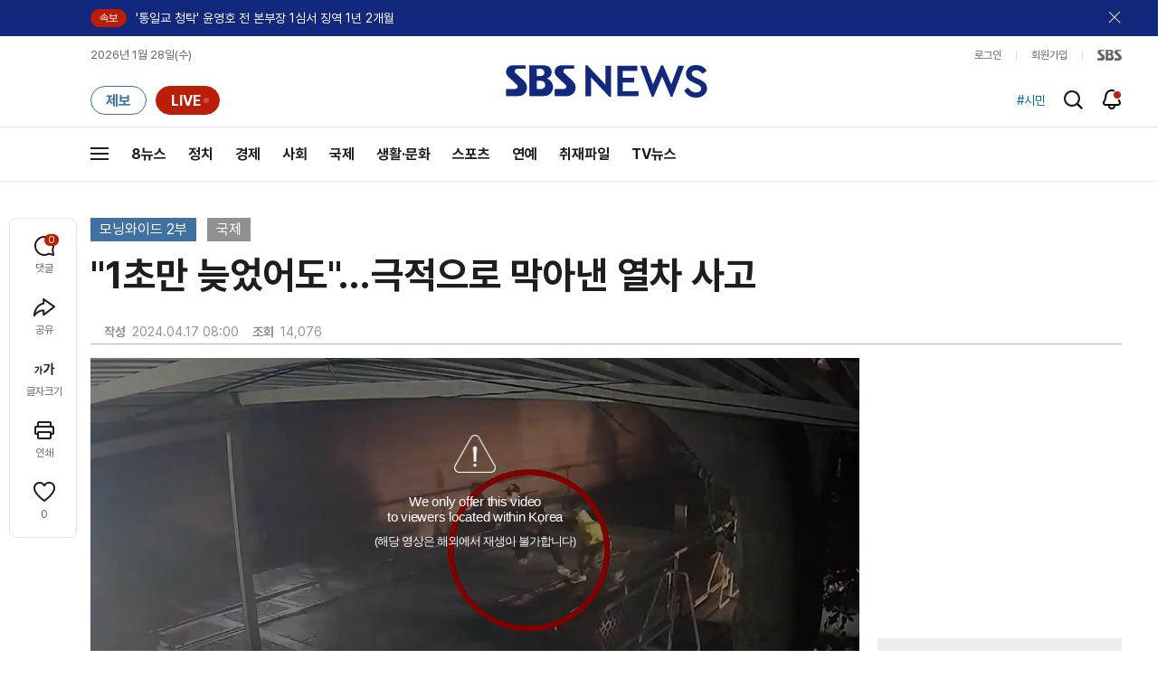

--- FILE ---
content_type: text/html;charset=UTF-8
request_url: https://news.sbs.co.kr/news/newsPlayerIframe.do?news_id=N1007613730&type=NEWS&plink=SBSNEWS&autoplay=Y&playmode=&NoAD=N&vodId=
body_size: 6274
content:
<!DOCTYPE html>
<html lang="ko">
<head>
	<meta charset="utf-8" />
	<meta http-equiv="X-UA-Compatible" content="IE=edge" />
	<title>&#34;1초만 늦었어도&#34;&hellip;극적으로 막아낸 열차 사고 | SBS 뉴스 PLAYER</title>
	<meta name="viewport" content="width=device-width, initial-scale=1.0, maximum-scale=1.0, minimum-scale=1.0, user-scalable=no">
	<link rel="preload" type="text/css" href="/css/news_player.css" as="style" onload="this.onload=null;this.rel='stylesheet'">
	<meta name="keywords" content="SBS 뉴스, SBS, 에스비에스, 동영상, Video, Player">
	<meta name="description" content="우리나라에서도 선로에 무단 진입한 시민이 운행 중인 열차와 충돌해 숨지는 사건이 종종 발생하는데요. 베트남에서는 극적으로 열차 사고를 막아낸 현장이 포착돼 화제를 모으고 있습니다.">
	<meta name="robots" content="noindex,indexifembedded">
	
	<link rel="shortcut icon" href="https://news.sbs.co.kr/favicon.ico" type="image/x-icon">
	<link rel="icon" href="https://news.sbs.co.kr/favicon_32x32.png" sizes="32x32"><link rel="icon" href="https://news.sbs.co.kr/favicon_48x48.png" sizes="48x48"><link rel="icon" href="https://news.sbs.co.kr/favicon_96x96.png" sizes="96x96"><link rel="icon" href="https://news.sbs.co.kr/favicon_144x144.png" sizes="144x144">	

	<link rel="preconnect" href="https://img.sbs.co.kr" crossorigin="anonymous">
	<link rel="preconnect" href="https://static.sbsdlab.co.kr" crossorigin="anonymous">
	<link rel="preconnect" href="https://api-gw.sbsdlab.co.kr" crossorigin="anonymous">


	<link rel="canonical" href="https://news.sbs.co.kr/news/newsPlayerIframe.do?news_id=N1007613730">
	
	<!-- facebook S -->
	<meta property="og:type" content="video">
	<meta property="og:site_name" content="SBS 뉴스">
	<meta property="og:title" content="&#34;1초만 늦었어도&#34;&hellip;극적으로 막아낸 열차 사고">
	<meta property="og:description" content="우리나라에서도 선로에 무단 진입한 시민이 운행 중인 열차와 충돌해 숨지는 사건이 종종 발생하는데요. 베트남에서는 극적으로 열차 사고를 막아낸 현장이 포착돼 화제를 모으고 있습니다.">
	<meta property="og:site" content="https://news.sbs.co.kr/news/endPage.do?news_id=N1007613730">
	<meta property="og:url" content="https://news.sbs.co.kr/news/endPage.do?news_id=N1007613730">
	<meta property="og:image" content="https://img.sbs.co.kr/newimg/news/20240417/201921034_1280.jpg">
	<!-- facebook E -->
	
	<!-- twitter S -->
	<meta name="twitter:site" content="@SBS8NEWS">
	<meta name="twitter:creator" content="@SBS8NEWS">
	<meta name="twitter:url" content="https://news.sbs.co.kr/news/endPage.do?news_id=N1007613730">
	<meta name="twitter:image" content="https://img.sbs.co.kr/newimg/news/20240417/201921034_1280.jpg">
	<meta name="twitter:title" content='&#34;1초만 늦었어도&#34;&hellip;극적으로 막아낸 열차 사고'>
	<meta name="twitter:description" content="우리나라에서도 선로에 무단 진입한 시민이 운행 중인 열차와 충돌해 숨지는 사건이 종종 발생하는데요. 베트남에서는 극적으로 열차 사고를 막아낸 현장이 포착돼 화제를 모으고 있습니다.">
	<!-- twitter E -->
	
	<link rel="preload" as="script" href="https://static.sbsdlab.co.kr/common/util/vue-2.5.13.min.js">
	<link rel="preload" as="script" href="https://static.sbsdlab.co.kr/common/axios/axios.min.js">
	<link rel="preload" as="script" href="/js/news-player/player.polyfill.js">
	<link rel="preload" as="image" href="https://img.sbs.co.kr/newimg/news/20240417/201921034_95.jpg"><link rel="preload" as="image" href="https://img.sbs.co.kr/newimg/news/20240417/201921034_700.jpg">
	
	
	<script type="application/ld+json">
	{
		"@context": "https://schema.org",
		"@type": "VideoObject",
		"@id": "https://news.sbs.co.kr/news/endPage.do?news_id=N1007613730#video",
		"name": "\"1초만 늦었어도\"…극적으로 막아낸 열차 사고",
		"description": "우리나라에서도 선로에 무단 진입한 시민이 운행 중인 열차와 충돌해 숨지는 사건이 종종 발생하는데요. 베트남에서는 극적으로 열차 사고를 막아낸 현장이 포착돼 화제를 모으고 있습니다.",
 		"inLanguage": "ko-KR",
		"contentRating": "전체 이용가",
		"genre": "뉴스",
  		"mainEntityOfPage": {
    		"@id": "https://news.sbs.co.kr/news/endPage.do?news_id=N1007613730"
		},
		"isPartOf": {
    		"@type": "NewsArticle",
    		"@id": "https://news.sbs.co.kr/news/endPage.do?news_id=N1007613730"
		},
      	"potentialAction" : {
     	   "@type": "SeekToAction","target":"https://news.sbs.co.kr/news/endPage.do?news_id=N1007613730&t={seek_to_second_number}"
     	   ,"startOffset-input": "required name=seek_to_second_number"
     	 },
		"thumbnailUrl": [
			"https://img.sbs.co.kr/newimg/news/20240417/201921034.jpg",
			"https://img.sbs.co.kr/newimg/news/20240417/201921034_1280.jpg",
			"https://img.sbs.co.kr/newimg/news/20240417/201921034_700.jpg",
			"https://img.sbs.co.kr/newimg/news/20240417/201921034_500.jpg",
			"https://img.sbs.co.kr/newimg/news/20240417/201921034_16v9.jpg",
			"https://img.sbs.co.kr/newimg/news/20240417/201921034_1v1.jpg"
		],
		"uploadDate": "2024-04-17T08:00:00+09:00",
		"duration": "PT59S",
 		"playerType": "HTML5",
	
 		"bitrate": "6Mbps","videoFrameSize": "1920x1080","height": 1080,"width": 1920,
	
			"publisher": {
					"@type": "Organization",
			    	"name": "SBS 뉴스",
					"url": "https://news.sbs.co.kr/",
			    	"logo":{
			      		"@type": "ImageObject",
			      		"url": "https://img.sbs.co.kr/news/logo/ios-1024x1024.png",
			   		    "width": 1024,
			  			"height": 1024
			    	},
					"contactPoint": {
    					"@type": "ContactPoint","telephone" : "+82-2-1577-1003","contactType": "Customer service"
  					}
			  },

		"embedUrl": "https://news.sbs.co.kr/news/player.do?newsId=N1007613730",
				
		"interactionStatistic": [
			{
				"@type": "InteractionCounter",
				 "interactionType": { "@type": "WatchAction" },
				"userInteractionCount": 14076
			}
		],

		"regionsAllowed":"AD,AE,AF,AG,AI,AL,AM,AO,AQ,AR,AS,AT,AU,AW,AX,AZ,BA,BB,BD,BE,BF,BG,BH,BI,BJ,BL,BM,BN,BO,BQ,BR,BS,BT,BV,BW,BY,BZ,CA,CC,CD,CF,CG,CH,CI,CK,CL,CM,CN,CO,CR,CU,CV,CW,CX,CY,CZ,DE,DJ,DK,DM,DO,DZ,EC,EE,EG,EH,ER,ES,ET,FI,FJ,FK,FM,FO,FR,GA,GB,GD,GE,GF,GG,GH,GI,GL,GM,GN,GP,GQ,GR,GS,GT,GU,GW,GY,HK,HM,HN,HR,HT,HU,ID,IE,IL,IM,IN,IO,IQ,IR,IS,IT,JE,JM,JO,JP,KE,KG,KH,KI,KM,KN,KP,KR,KW,KY,KZ,LA,LB,LC,LI,LK,LR,LS,LT,LU,LV,LY,MA,MC,MD,ME,MF,MG,MH,MK,ML,MM,MN,MO,MP,MQ,MR,MS,MT,MU,MV,MW,MX,MY,MZ,NA,NC,NE,NF,NG,NI,NL,NO,NP,NR,NU,NZ,OM,PA,PE,PF,PG,PH,PK,PL,PM,PN,PR,PS,PT,PW,PY,QA,RE,RO,RS,RU,RW,SA,SB,SC,SD,SE,SG,SH,SI,SJ,SK,SL,SM,SN,SO,SR,SS,ST,SV,SX,SY,SZ,TC,TD,TF,TG,TH,TJ,TK,TL,TM,TN,TO,TR,TT,TV,TW,TZ,UA,UG,UM,US,UY,UZ,VA,VC,VE,VG,VI,VN,VU,WF,WS,YE,YT,ZA,ZM,ZW"
	}
	</script>
	
</head>

<body oncontextmenu="return false;">
	<h1 style="display:none">&#34;1초만 늦었어도&#34;&hellip;극적으로 막아낸 열차 사고</h1>
	<h2 style="display:none">SBS 뉴스</h2>
	
	
		<!-- 동영상 플레이어 / 해외차단 -->
		<div class="ec_spot_img_w w_player_geoblock">
			<span class="player_thumb">
				<img src="https://img.sbs.co.kr/newimg/news/20240417/201921034_95.jpg" 
				srcset="
				//img.sbs.co.kr/newimg/news/20240417/201921034_300.jpg 300w,
				//img.sbs.co.kr/newimg/news/20240417/201921034_500.jpg 500w,
				//img.sbs.co.kr/newimg/news/20240417/201921034_700.jpg 700w,
				//img.sbs.co.kr/newimg/news/20240417/201921034_1280.jpg 1280w" 
				sizes="(max-width: 300px) 300px,(max-width: 500px) 500px,(max-width: 700px) 700px,1280px"
			 alt="&#34;1초만 늦었어도&#34;&hellip;극적으로 막아낸 열차 사고" onerror="this.onerror=null;this.src='//img.sbs.co.kr/newimg/news/20240417/201921034.jpg'" style="aspect-ratio: 16/9;"><!-- 대표이미지 -->
			</span>
			<div class="desc">
				<i class="i_alert">안내</i>
				<p><strong>We only offer this video<br>to viewers located within Korea</strong>(해당 영상은 해외에서 재생이 불가합니다)</p>
			</div>
			<div class="dimd"></div>
		</div>
	

<style>
	#map { height: 100%;  position: relative; }
	
		video::-internal-media-controls-download-button {display:none;}video::-webkit-media-controls-enclosure {overflow:hidden;}
	
	.ec_spot_play_v2 { opacity: 0; }.bounce-fade { animation: bounce-fade .7s; }@keyframes bounce-fade {0% {transform: scale(1);opacity: .8;}100% {transform: scale(1.5);opacity: 0;}}
</style>

<script src="/js/news-player/player.polyfill.js"></script>

<script src="https://static.sbsdlab.co.kr/common/util/vue-2.5.13.min.js"></script>

<script src="https://static.sbsdlab.co.kr/common/axios/axios.min.js"></script>

<script src="https://static.sbsdlab.co.kr/common/util/jquery-3.7.1.min.js" ></script>

<script>
	// 해당 영상존재 기사 아이디 정의
	let cid = 'N1007613730';
	let options;
	let player;
	
	// 1단계 : player를 담은 함수
	function loadPlayer(){
		
		// 2단계 : 실제 player에 대한 정보 데이터 정의
		options= JSON.parse('{"SCHEMA_TITLE":"\\\"1초만 늦었어도\\\"…극적으로 막아낸 열차 사고","VOD_FILE":"aw2404c50002790272","NEWS_CATEGORY":"N1","adtid":"a5a930a322fe833e7e108620d23a296a","NEWS_IMAGE":"http://img.sbs.co.kr/newimg/news/20240417/201921034.jpg","REPLAY_PRG_ID":"R8","definitionList":[{"DEFINITION":"AUDIO","CODEC":"MP3","MEDIA_URL":"https://voddown.sbs.co.kr/msbsnews2/newsmedia/aw/2404/aw2404c50002790279.mp3?token\u003deyJ0eXAiOiJKV1QiLCJhbGciOiJIUzI1NiJ9.eyJkdXJhdGlvbiI6LTEsInBhdGgiOiIvbXNic25ld3MyL25ld3NtZWRpYS9hdy8yNDA0L2F3MjQwNGM1MDAwMjc5MDI3OS5tcDMiLCJleHAiOjE3Njk1ODU1MzF9.iABW1JzY_dCmc2cvb-BZvlcpKSR54-hQlLcmCsDCRPE","VOD_ID":"aw2404c50002790279"},{"DEFINITION":"360P","CODEC":"AVC","MEDIA_URL":"https://voddown.sbs.co.kr/msbsnews2/newsmedia/aw/2404/aw2404c50002790280.mp4?token\u003deyJ0eXAiOiJKV1QiLCJhbGciOiJIUzI1NiJ9.eyJkdXJhdGlvbiI6LTEsInBhdGgiOiIvbXNic25ld3MyL25ld3NtZWRpYS9hdy8yNDA0L2F3MjQwNGM1MDAwMjc5MDI4MC5tcDQiLCJleHAiOjE3Njk1ODU1MzF9.wtvMhhq9NCGls2BquwHmTzdDOMt4-PRywBKRuS_E9vc","VOD_ID":"aw2404c50002790280"},{"DEFINITION":"480P","CODEC":"AVC","MEDIA_URL":"https://voddown.sbs.co.kr/msbsnews2/newsmedia/aw/2404/aw2404c50002790281.mp4?token\u003deyJ0eXAiOiJKV1QiLCJhbGciOiJIUzI1NiJ9.eyJkdXJhdGlvbiI6LTEsInBhdGgiOiIvbXNic25ld3MyL25ld3NtZWRpYS9hdy8yNDA0L2F3MjQwNGM1MDAwMjc5MDI4MS5tcDQiLCJleHAiOjE3Njk1ODU1MzF9.N8IqM6T6fbrJPqCvrMa1HhFh4SJW69f6tTMuY-z0QFE","VOD_ID":"aw2404c50002790281"},{"DEFINITION":"720P","CODEC":"AVC","MEDIA_URL":"https://voddown.sbs.co.kr/msbsnews2/newsmedia/aw/2404/aw2404c50002790282.mp4?token\u003deyJ0eXAiOiJKV1QiLCJhbGciOiJIUzI1NiJ9.eyJkdXJhdGlvbiI6LTEsInBhdGgiOiIvbXNic25ld3MyL25ld3NtZWRpYS9hdy8yNDA0L2F3MjQwNGM1MDAwMjc5MDI4Mi5tcDQiLCJleHAiOjE3Njk1ODU1MzF9.5T3twTHshTFICvIjvVX8jg61FkSaCq47PabACqOfWuA","VOD_ID":"aw2404c50002790282"},{"DEFINITION":"1080P","CODEC":"AVC","MEDIA_URL":"https://voddown.sbs.co.kr/msbsnews2/newsmedia/aw/2404/aw2404c50002790272.mp4?token\u003deyJ0eXAiOiJKV1QiLCJhbGciOiJIUzI1NiJ9.eyJkdXJhdGlvbiI6LTEsInBhdGgiOiIvbXNic25ld3MyL25ld3NtZWRpYS9hdy8yNDA0L2F3MjQwNGM1MDAwMjc5MDI3Mi5tcDQiLCJleHAiOjE3Njk1ODU1MzF9.TPDGoDNSzAPjnjYPT0pUQ_tSOLk1BC5mAmuCh2HT6JA","VOD_ID":"aw2404c50002790272"}],"SHARE_URL":"https://news.sbs.co.kr/news/endPage.do?news_id\u003dN1007613730","currentSecond":"","cssClass":"pc","VOD_ID":"50002790272","SERVICE_NAME":"SBS 뉴스","reqtime":"20260128153211","defaultVodExt":".mp4","autoplay":"Y","VIEW_CNT":14076,"VOD_480P":"aw2404c50002790281","plink":"SBSNEWS","defaultVodId":"aw2404c50002790282","VOD_DURATION":"59","smrLogPlatform":"PCWEB","VOD_720P":"aw2404c50002790282","PLAYER_IMG_300":"//img.sbs.co.kr/newimg/news/20240417/201921034_300.jpg","VOD_1080P":"aw2404c50002790272","PLAYER_IMG_500":"//img.sbs.co.kr/newimg/news/20240417/201921034_500.jpg","PLAYER_IMG_700":"//img.sbs.co.kr/newimg/news/20240417/201921034_700.jpg","PLAYER_IMG_1v1":"//img.sbs.co.kr/newimg/news/20240417/201921034_1v1.jpg","playerMode":"DEFAULT","PLAYER_IMG_141":"//img.sbs.co.kr/newimg/news/20240417/201921034_141.jpg","PLAYER_IMG_16v9":"//img.sbs.co.kr/newimg/news/20240417/201921034_16v9.jpg","platform":"PC","ALTERNATE_URL":"https://mnews.sbs.co.kr/news/endPage.do?newsId\u003dN1007613730","isDomesticYn":"N","NEWS_ID":"N1007613730","PLAYER_IMAGE":"//img.sbs.co.kr/newimg/news/20240417/201921034_700.jpg","AOD":"aw2404c50002790279","browserKey":"65e1518b873a4a5119276ea32a56d690","SCHEMA_DATE":"2024-04-17T08:00:00+09:00","VOD_360P":"aw2404c50002790280","hasAD":"Y","SCHEMA_DURATION":"PT59S","VOD_BLOCK":"Y","defaultVodDefinition":"720P","TWITTER_ID":"SBS8NEWS","REPLAYSVRDATE":"20240417","SCHEMA_CONTENT":"우리나라에서도 선로에 무단 진입한 시민이 운행 중인 열차와 충돌해 숨지는 사건이 종종 발생하는데요. 베트남에서는 극적으로 열차 사고를 막아낸 현장이 포착돼 화제를 모으고 있습니다.","NEWS_SECTION":"07","PLAYER_IMG_95":"//img.sbs.co.kr/newimg/news/20240417/201921034_95.jpg","jumpingList":[{"TIME":"11","THUMBNAIL":"https://img.sbsnews.co.kr/thumb/SBSNEWS/2404/aw2404c50002790272_11_320x180.jpg"},{"TIME":"21","THUMBNAIL":"https://img.sbsnews.co.kr/thumb/SBSNEWS/2404/aw2404c50002790272_21_320x180.jpg"},{"TIME":"30","THUMBNAIL":"https://img.sbsnews.co.kr/thumb/SBSNEWS/2404/aw2404c50002790272_30_320x180.jpg"},{"TIME":"40","THUMBNAIL":"https://img.sbsnews.co.kr/thumb/SBSNEWS/2404/aw2404c50002790272_40_320x180.jpg"},{"TIME":"50","THUMBNAIL":"https://img.sbsnews.co.kr/thumb/SBSNEWS/2404/aw2404c50002790272_50_320x180.jpg"}],"LEAD_SUMMERY":"우리나라에서도 선로에 무단 진입한 시민이 운행 중인 열차와 충돌해 숨지는 사건이 종종 발생하는데요. 베트남에서는 극적으로 열차 사고를 막아낸 현장이 포착돼 화제를 모으고 있습니다.","vodId":"","AMPHTML_URL":"https://news.sbs.co.kr/amp/news.amp?news_id\u003dN1007613730","userIp":"18.226.28.93","TITLE":"\u0026#34;1초만 늦었어도\u0026#34;…극적으로 막아낸 열차 사고","cooper":"","VOD_EXT":"mp4","PLAYER_IMG_1280":"//img.sbs.co.kr/newimg/news/20240417/201921034_1280.jpg"}') || {};
		
		// 3단계 : newsPlayer 정의
		player = newsPlayer('#app', options);
	
		debounce(() => {
			$(".ec_spot_img").each(function() {	
				let dataSrcset = $(this).attr("data-srcset");	
				if (dataSrcset !== null) {	
					$(this).attr("srcset", dataSrcset);	
				}
			});
		}, 500)();
		
		debounce(() => {
			
			if ('mediaSession' in navigator) {
				navigator.mediaSession.metadata = new MediaMetadata({
					title: htmlDecode(options.TITLE),
					artist: 'SBS 뉴스',
					album: 'SBS 뉴스',
					artwork: [
						{ src: options.PLAYER_IMG_1v1, sizes: '640x640', type: 'image/jpeg' },
						{ src: options.PLAYER_IMG_16v9, sizes: '640x360', type: 'image/jpeg' },
						{ src: options.PLAYER_IMG_1280, sizes: '1280x720', type: 'image/jpeg' }
					]
				});
	
				navigator.mediaSession.setActionHandler('play', function() {
				  $('.videoplayer')[0].play(); // jQuery로 video 요소 선택 및 재생
				});
	
				navigator.mediaSession.setActionHandler('pause', function() {
				  $('.videoplayer')[0].pause(); // jQuery로 video 요소 선택 및 일시 정지
				});
	
				navigator.mediaSession.setActionHandler('seekbackward', function() {
				  $('.videoplayer')[0].currentTime -= 10; // jQuery로 video 요소 선택 및 10초 뒤로 감기
				});
	
				navigator.mediaSession.setActionHandler('seekforward', function() {
				  $('.videoplayer')[0].currentTime += 10; // jQuery로 video 요소 선택 및 10초 앞으로 감기
				});
				
				navigator.mediaSession.setActionHandler('previoustrack', function() {
					// 이전 트랙 로직
				});
				navigator.mediaSession.setActionHandler('nexttrack', function() {
					// 다음 트랙 로직
				});
			}
			
			setPIPPlayingVideo();
			
		}, 500)();
		
		debounce(() => {
			$(".recommand_img").each(function() {
				const dataSrc2 = $(this).attr("data-src");
				if (dataSrc2) {
					$(this).attr("src", dataSrc2);
				}
			});
			$(".jump_img").each(function() {
				const dataSrc1 = $(this).attr("data-src");
				if (dataSrc1) {
					$(this).attr("src", dataSrc1);
				}
			});
		}, 3000)();
	};
	
	function setPIPPlayingVideo(){
		$(document).on('visibilitychange', function() {
			// 2025.01.20.김요한.수정 - 코드 개선
			if (document.visibilityState === 'hidden' && document.pictureInPictureElement) {
				// 페이지가 백그라운드로 이동했고 PIP 모드가 활성화된 경우
				// 필요하다면 추가적인 작업 수행 (예: PIP 모드 상태 저장)
				console.log("페이지 백그라운드, PIP 유지");
			} else if (document.visibilityState === 'visible' && document.pictureInPictureElement) {
				// 페이지가 다시 포그라운드로 전환되었고 PIP 모드가 활성화된 경우, PIP 모드 종료
				try {
					document.exitPictureInPicture().then(() => {
						console.log("Exited Picture-in-Picture mode");
						pipEnabled = false; // PIP 모드 비활성화
					}).catch(error => {
						console.error("Error exiting Picture-in-Picture mode:", error);
					});
				} catch (error) {
					console.error("Failed to exit Picture-in-Picture mode:", error);
				}
			}
		});
	}
	
	function htmlDecode(input) {
		const doc = new DOMParser().parseFromString(input, "text/html");
		return doc.documentElement.textContent;
	}
	
	//디바운스 함수 정의: 주어진 시간 이후에 함수 실행 [일정 시간 경과 전 이벤트 발생 타이머 초기화 : 남은 시간 늘어남]
	function debounce(func, delay) {
		let timerId;
		return function(...args) {
			clearTimeout(timerId);
			timerId = setTimeout(() => func.apply(this, args), delay);
		};
	}
</script>


<script src="/js/news-player/player.lib.js"></script>
<script src="/js/news-player/player.service.js"></script>
<script src="/js/news-player/player.store.js"></script> 
<script src="/js/news-player/player.component.js"></script>
<script src="/js/news-player/player.integratedAd.js"></script>

<script src="/js/news-player/player.adInfoUrlList.js"></script>
<script asnyc src="/js/news-player/player.app.js" onload="setTimeout(()=>{loadPlayer();},200)"></script>


<script>
	window.dataLayer = window.dataLayer || [];
	function gtag(){dataLayer.push(arguments);}
	function gconfigload(){
		try{
			if (["googlebot", "yeti", "lighthouse","moto g power"].some(agent => navigator.userAgent.toLowerCase().includes(agent))) {
			    return;
			}
		}catch(e){}
		
		const gascript = document.createElement('script');
		gascript.src = "https://www.googletagmanager.com/gtag/js?id=G-NLL4YBNFGD";
		gascript.async = true;
		gascript.onload = function() {setTimeout(()=>{gaload()},10);};
		document.head.appendChild(gascript);
	}
	
	function gaload(){
		var [_, __, gconf={}] = gtagConfig('G-NLL4YBNFGD');
		gtag('js', new Date());gtag('config', 'G-NLL4YBNFGD',{
			'custom_map': {
			
			'dimension4':'NewsPlayer'
			
			},
			...gconf
		});	
	}
</script><script async defer src="https://static.sbsdlab.co.kr/common/gtag/gtag-news-config.js" onload="setTimeout(()=>{gconfigload()},100);"></script>
</body>
</html>

--- FILE ---
content_type: text/html; charset=utf-8
request_url: https://www.google.com/recaptcha/api2/aframe
body_size: 250
content:
<!DOCTYPE HTML><html><head><meta http-equiv="content-type" content="text/html; charset=UTF-8"></head><body><script nonce="jDgT-Z-xW6PIol21J9DtxA">/** Anti-fraud and anti-abuse applications only. See google.com/recaptcha */ try{var clients={'sodar':'https://pagead2.googlesyndication.com/pagead/sodar?'};window.addEventListener("message",function(a){try{if(a.source===window.parent){var b=JSON.parse(a.data);var c=clients[b['id']];if(c){var d=document.createElement('img');d.src=c+b['params']+'&rc='+(localStorage.getItem("rc::a")?sessionStorage.getItem("rc::b"):"");window.document.body.appendChild(d);sessionStorage.setItem("rc::e",parseInt(sessionStorage.getItem("rc::e")||0)+1);localStorage.setItem("rc::h",'1769581937371');}}}catch(b){}});window.parent.postMessage("_grecaptcha_ready", "*");}catch(b){}</script></body></html>

--- FILE ---
content_type: text/plain;charset=utf-8
request_url: https://api-gw.sbsdlab.co.kr/v1/news_front_api/recommandvideo/?newsId=N1007613730
body_size: 2180
content:
{"list":[{"thumb":{"small":"//img.sbs.co.kr/newimg/news/20260127/202151079_300.jpg","large":"//img.sbs.co.kr/newimg/news/20260127/202151079_1280.jpg","origin":"//img.sbs.co.kr/newimg/news/20260127/202151079_300.jpg","medium":"//img.sbs.co.kr/newimg/news/20260127/202151079_500.jpg"},"resource":{"mediaurl":""},"section":"90","program":{"corporator":"SBS","programtitle":"","programid":""},"playtime":"","synopsis":"","mediaid":"N1008419837","title":"\"의대 가야지\" 이삿짐도 기꺼이 싼다…대치동까지 술렁","regdatetime":"2026-01-27 14:51:05","content":{"contentid":"","contenttitle":"","contentnumber":0,"cornerid":""},"broaddate":"","searchkeyword":[],"viewcount":17839,"_id":"","channelid":"S01","sectionname":"뉴스","hashtag":[]},{"thumb":{"small":"//img.sbs.co.kr/newimg/news/20260126/202150616_300.jpg","large":"//img.sbs.co.kr/newimg/news/20260126/202150616_1280.jpg","origin":"//img.sbs.co.kr/newimg/news/20260126/202150616_300.jpg","medium":"//img.sbs.co.kr/newimg/news/20260126/202150616_500.jpg"},"resource":{"mediaurl":""},"section":"90","program":{"corporator":"SBS","programtitle":"","programid":""},"playtime":"","synopsis":"","mediaid":"N1008418125","title":"또 총격 사망에 들끓는 분노…트럼프는 \"이건 다 민주당 탓\"","regdatetime":"2026-01-26 13:32:27","content":{"contentid":"","contenttitle":"","contentnumber":0,"cornerid":""},"broaddate":"","searchkeyword":[],"viewcount":17257,"_id":"","channelid":"S01","sectionname":"뉴스","hashtag":[]},{"thumb":{"small":"//img.sbs.co.kr/newimg/news/20260126/202150722_300.jpg","large":"//img.sbs.co.kr/newimg/news/20260126/202150722_1280.jpg","origin":"//img.sbs.co.kr/newimg/news/20260126/202150722_300.jpg","medium":"//img.sbs.co.kr/newimg/news/20260126/202150722_500.jpg"},"resource":{"mediaurl":""},"section":"90","program":{"corporator":"SBS","programtitle":"","programid":""},"playtime":"","synopsis":"","mediaid":"N1008418708","title":"포위망 좁히는 미국…이란, \u0027피범벅 성조기\u0027로 응수","regdatetime":"2026-01-26 17:19:48","content":{"contentid":"","contenttitle":"","contentnumber":0,"cornerid":""},"broaddate":"","searchkeyword":[],"viewcount":16482,"_id":"","channelid":"S01","sectionname":"뉴스","hashtag":[]},{"thumb":{"small":"//img.sbs.co.kr/newimg/news/20260125/202150449_300.jpg","large":"//img.sbs.co.kr/newimg/news/20260125/202150449_1280.jpg","origin":"//img.sbs.co.kr/newimg/news/20260125/202150449_300.jpg","medium":"//img.sbs.co.kr/newimg/news/20260125/202150449_500.jpg"},"resource":{"mediaurl":""},"section":"90","program":{"corporator":"SBS","programtitle":"","programid":""},"playtime":"","synopsis":"","mediaid":"N1008417371","title":"변기 집어넣자 \u0027왈칵\u0027…\"폐기물 부담금 검토\" 결국 칼 뽑았다","regdatetime":"2026-01-25 20:27:19","content":{"contentid":"","contenttitle":"","contentnumber":0,"cornerid":""},"broaddate":"","searchkeyword":[],"viewcount":47011,"_id":"","channelid":"S01","sectionname":"뉴스","hashtag":[]},{"thumb":{"small":"//img.sbs.co.kr/newimg/news/20260126/202150766_300.jpg","large":"//img.sbs.co.kr/newimg/news/20260126/202150766_1280.jpg","origin":"//img.sbs.co.kr/newimg/news/20260126/202150766_300.jpg","medium":"//img.sbs.co.kr/newimg/news/20260126/202150766_500.jpg"},"resource":{"mediaurl":""},"section":"90","program":{"corporator":"SBS","programtitle":"","programid":""},"playtime":"","synopsis":"","mediaid":"N1008418756","title":"이웃 할머니 성폭행 시도…범인은 76세 할아버지","regdatetime":"2026-01-26 19:52:45","content":{"contentid":"","contenttitle":"","contentnumber":0,"cornerid":""},"broaddate":"","searchkeyword":[],"viewcount":39310,"_id":"","channelid":"S01","sectionname":"뉴스","hashtag":[]},{"thumb":{"small":"//img.sbs.co.kr/newimg/news/20260128/202151295_300.jpg","large":"//img.sbs.co.kr/newimg/news/20260128/202151295_1280.jpg","origin":"//img.sbs.co.kr/newimg/news/20260128/202151295_300.jpg","medium":"//img.sbs.co.kr/newimg/news/20260128/202151295_500.jpg"},"resource":{"mediaurl":""},"section":"90","program":{"corporator":"SBS","programtitle":"","programid":""},"playtime":"","synopsis":"","mediaid":"N1008420511","title":"\"경비원인 아버지가 받은 선물\"…처참한 상태 \u0027경악\u0027","regdatetime":"2026-01-28 08:09:41","content":{"contentid":"","contenttitle":"","contentnumber":0,"cornerid":""},"broaddate":"","searchkeyword":[],"viewcount":27630,"_id":"","channelid":"S01","sectionname":"뉴스","hashtag":[]},{"thumb":{"small":"//img.sbs.co.kr/newimg/news/20260127/202150975_300.jpg","large":"//img.sbs.co.kr/newimg/news/20260127/202150975_1280.jpg","origin":"//img.sbs.co.kr/newimg/news/20260127/202150975_300.jpg","medium":"//img.sbs.co.kr/newimg/news/20260127/202150975_500.jpg"},"resource":{"mediaurl":""},"section":"90","program":{"corporator":"SBS","programtitle":"","programid":""},"playtime":"","synopsis":"","mediaid":"N1008419344","title":"\"까악\" 하늘 뒤덮은 시꺼먼 새떼…악취·배설물에 동네 초토화","regdatetime":"2026-01-27 10:00:28","content":{"contentid":"","contenttitle":"","contentnumber":0,"cornerid":""},"broaddate":"","searchkeyword":[],"viewcount":22762,"_id":"","channelid":"S01","sectionname":"뉴스","hashtag":[]},{"thumb":{"small":"//img.sbs.co.kr/newimg/news/20260127/202151209_300.jpg","large":"//img.sbs.co.kr/newimg/news/20260127/202151209_1280.jpg","origin":"//img.sbs.co.kr/newimg/news/20260127/202151209_300.jpg","medium":"//img.sbs.co.kr/newimg/news/20260127/202151209_500.jpg"},"resource":{"mediaurl":""},"section":"90","program":{"corporator":"SBS","programtitle":"","programid":""},"playtime":"","synopsis":"","mediaid":"N1008420354","title":"[단독] 종편 채널 간부가…\"옷 안에 손\" 반복 성추행","regdatetime":"2026-01-27 20:45:35","content":{"contentid":"","contenttitle":"","contentnumber":0,"cornerid":""},"broaddate":"","searchkeyword":[],"viewcount":21089,"_id":"","channelid":"S01","sectionname":"뉴스","hashtag":[]},{"thumb":{"small":"//img.sbs.co.kr/newimg/news/20260127/202150903_300.jpg","large":"//img.sbs.co.kr/newimg/news/20260127/202150903_1280.jpg","origin":"//img.sbs.co.kr/newimg/news/20260127/202150903_300.jpg","medium":"//img.sbs.co.kr/newimg/news/20260127/202150903_500.jpg"},"resource":{"mediaurl":""},"section":"90","program":{"corporator":"SBS","programtitle":"","programid":""},"playtime":"","synopsis":"","mediaid":"N1008418977","title":"성남 이어 서울에 2호점 연다…강력 반발 예상","regdatetime":"2026-01-27 07:22:45","content":{"contentid":"","contenttitle":"","contentnumber":0,"cornerid":""},"broaddate":"","searchkeyword":[],"viewcount":19881,"_id":"","channelid":"S01","sectionname":"뉴스","hashtag":[]},{"thumb":{"small":"//img.sbs.co.kr/newimg/news/20260128/202151278_300.jpg","large":"//img.sbs.co.kr/newimg/news/20260128/202151278_1280.jpg","origin":"//img.sbs.co.kr/newimg/news/20260128/202151278_300.jpg","medium":"//img.sbs.co.kr/newimg/news/20260128/202151278_500.jpg"},"resource":{"mediaurl":""},"section":"90","program":{"corporator":"SBS","programtitle":"","programid":""},"playtime":"","synopsis":"","mediaid":"N1008420507","title":"\"차 대지 마\"…주차장 바닥에 덕지덕지 붙여 \u0027공분\u0027","regdatetime":"2026-01-28 07:30:56","content":{"contentid":"","contenttitle":"","contentnumber":0,"cornerid":""},"broaddate":"","searchkeyword":[],"viewcount":18576,"_id":"","channelid":"S01","sectionname":"뉴스","hashtag":[]},{"thumb":{"small":"//img.sbs.co.kr/newimg/news/20260125/202150428_300.jpg","large":"//img.sbs.co.kr/newimg/news/20260125/202150428_1280.jpg","origin":"//img.sbs.co.kr/newimg/news/20260125/202150428_300.jpg","medium":"//img.sbs.co.kr/newimg/news/20260125/202150428_500.jpg"},"resource":{"mediaurl":""},"section":"90","program":{"corporator":"SBS","programtitle":"","programid":""},"playtime":"","synopsis":"","mediaid":"N1008417362","title":"[단독] 이만희 \"이재명·박원순, 친일 교회에 잘 보이려고\"…분노의 주장","regdatetime":"2026-01-25 20:13:45","content":{"contentid":"","contenttitle":"","contentnumber":0,"cornerid":""},"broaddate":"","searchkeyword":[],"viewcount":13270,"_id":"","channelid":"S01","sectionname":"뉴스","hashtag":[]},{"thumb":{"small":"//img.sbs.co.kr/newimg/news/20260128/202151298_300.jpg","large":"//img.sbs.co.kr/newimg/news/20260128/202151298_1280.jpg","origin":"//img.sbs.co.kr/newimg/news/20260128/202151298_300.jpg","medium":"//img.sbs.co.kr/newimg/news/20260128/202151298_500.jpg"},"resource":{"mediaurl":""},"section":"90","program":{"corporator":"SBS","programtitle":"","programid":""},"playtime":"","synopsis":"","mediaid":"N1008420512","title":"\"올리브영에 이어 이것도 베꼈나\"…중국서 등장한 정체","regdatetime":"2026-01-28 08:15:36","content":{"contentid":"","contenttitle":"","contentnumber":0,"cornerid":""},"broaddate":"","searchkeyword":[],"viewcount":12594,"_id":"","channelid":"S01","sectionname":"뉴스","hashtag":[]},{"thumb":{"small":"//img.sbs.co.kr/newimg/news/20260125/202150439_300.jpg","large":"//img.sbs.co.kr/newimg/news/20260125/202150439_1280.jpg","origin":"//img.sbs.co.kr/newimg/news/20260125/202150439_300.jpg","medium":"//img.sbs.co.kr/newimg/news/20260125/202150439_500.jpg"},"resource":{"mediaurl":""},"section":"90","program":{"corporator":"SBS","programtitle":"","programid":""},"playtime":"","synopsis":"","mediaid":"N1008417395","title":"껌껌한 어둠서 몰래 \u0027슥\u0027…확 덮치자 \"무려 1톤\" 와르르","regdatetime":"2026-01-25 20:20:32","content":{"contentid":"","contenttitle":"","contentnumber":0,"cornerid":""},"broaddate":"","searchkeyword":[],"viewcount":12049,"_id":"","channelid":"S01","sectionname":"뉴스","hashtag":[]},{"thumb":{"small":"//img.sbs.co.kr/newimg/news/20260127/202151207_300.jpg","large":"//img.sbs.co.kr/newimg/news/20260127/202151207_1280.jpg","origin":"//img.sbs.co.kr/newimg/news/20260127/202151207_300.jpg","medium":"//img.sbs.co.kr/newimg/news/20260127/202151207_500.jpg"},"resource":{"mediaurl":""},"section":"90","program":{"corporator":"SBS","programtitle":"","programid":""},"playtime":"","synopsis":"","mediaid":"N1008420353","title":"\u0027탈세 의혹\u0027 차은우 입 열었다…대형 로펌 선임","regdatetime":"2026-01-27 20:41:15","content":{"contentid":"","contenttitle":"","contentnumber":0,"cornerid":""},"broaddate":"","searchkeyword":[],"viewcount":8996,"_id":"","channelid":"S01","sectionname":"뉴스","hashtag":[]},{"thumb":{"small":"//img.sbs.co.kr/newimg/news/20260126/202150527_300.jpg","large":"//img.sbs.co.kr/newimg/news/20260126/202150527_1280.jpg","origin":"//img.sbs.co.kr/newimg/news/20260126/202150527_300.jpg","medium":"//img.sbs.co.kr/newimg/news/20260126/202150527_500.jpg"},"resource":{"mediaurl":""},"section":"90","program":{"corporator":"SBS","programtitle":"","programid":""},"playtime":"","synopsis":"","mediaid":"N1008417466","title":"\"여기는 한국\" 카페 안내문에…미국서 \u0027시끌\u0027","regdatetime":"2026-01-26 07:26:20","content":{"contentid":"","contenttitle":"","contentnumber":0,"cornerid":""},"broaddate":"","searchkeyword":[],"viewcount":6478,"_id":"","channelid":"S01","sectionname":"뉴스","hashtag":[]},{"thumb":{"small":"//img.sbs.co.kr/newimg/news/20260127/202150943_300.jpg","large":"//img.sbs.co.kr/newimg/news/20260127/202150943_1280.jpg","origin":"//img.sbs.co.kr/newimg/news/20260127/202150943_300.jpg","medium":"//img.sbs.co.kr/newimg/news/20260127/202150943_500.jpg"},"resource":{"mediaurl":""},"section":"90","program":{"corporator":"SBS","programtitle":"","programid":""},"playtime":"","synopsis":"","mediaid":"N1008418989","title":"\u0027도피 입대 아니냐\u0027 의혹 터지자…차은우 결국 입 열었다","regdatetime":"2026-01-27 08:38:37","content":{"contentid":"","contenttitle":"","contentnumber":0,"cornerid":""},"broaddate":"","searchkeyword":[],"viewcount":5931,"_id":"","channelid":"S01","sectionname":"뉴스","hashtag":[]},{"thumb":{"small":"//img.sbs.co.kr/newimg/news/20260126/202150536_300.jpg","large":"//img.sbs.co.kr/newimg/news/20260126/202150536_1280.jpg","origin":"//img.sbs.co.kr/newimg/news/20260126/202150536_300.jpg","medium":"//img.sbs.co.kr/newimg/news/20260126/202150536_500.jpg"},"resource":{"mediaurl":""},"section":"90","program":{"corporator":"SBS","programtitle":"","programid":""},"playtime":"","synopsis":"","mediaid":"N1008417470","title":"\"서울 한파 이 정도\" 라면 들더니…\u0027일본 기자\u0027 놀란 장면","regdatetime":"2026-01-26 08:07:26","content":{"contentid":"","contenttitle":"","contentnumber":0,"cornerid":""},"broaddate":"","searchkeyword":[],"viewcount":5555,"_id":"","channelid":"S01","sectionname":"뉴스","hashtag":[]},{"thumb":{"small":"//img.sbs.co.kr/newimg/news/20260127/202151213_300.jpg","large":"//img.sbs.co.kr/newimg/news/20260127/202151213_1280.jpg","origin":"//img.sbs.co.kr/newimg/news/20260127/202151213_300.jpg","medium":"//img.sbs.co.kr/newimg/news/20260127/202151213_500.jpg"},"resource":{"mediaurl":""},"section":"90","program":{"corporator":"SBS","programtitle":"","programid":""},"playtime":"","synopsis":"","mediaid":"N1008420355","title":"헌혈하러 \u0027삼만리\u0027…\u0027두쫀쿠\u0027가 없앤 보릿고개","regdatetime":"2026-01-27 20:48:29","content":{"contentid":"","contenttitle":"","contentnumber":0,"cornerid":""},"broaddate":"","searchkeyword":[],"viewcount":5273,"_id":"","channelid":"S01","sectionname":"뉴스","hashtag":[]},{"thumb":{"small":"//img.sbs.co.kr/newimg/news/20260127/202150906_300.jpg","large":"//img.sbs.co.kr/newimg/news/20260127/202150906_1280.jpg","origin":"//img.sbs.co.kr/newimg/news/20260127/202150906_300.jpg","medium":"//img.sbs.co.kr/newimg/news/20260127/202150906_500.jpg"},"resource":{"mediaurl":""},"section":"90","program":{"corporator":"SBS","programtitle":"","programid":""},"playtime":"","synopsis":"","mediaid":"N1008418979","title":"\"이걸 한국인만 먹고 있었어?\"…화제 된 음식","regdatetime":"2026-01-27 07:25:48","content":{"contentid":"","contenttitle":"","contentnumber":0,"cornerid":""},"broaddate":"","searchkeyword":[],"viewcount":5259,"_id":"","channelid":"S01","sectionname":"뉴스","hashtag":[]},{"thumb":{"small":"//img.sbs.co.kr/newimg/news/20260128/202151280_300.jpg","large":"//img.sbs.co.kr/newimg/news/20260128/202151280_1280.jpg","origin":"//img.sbs.co.kr/newimg/news/20260128/202151280_300.jpg","medium":"//img.sbs.co.kr/newimg/news/20260128/202151280_500.jpg"},"resource":{"mediaurl":""},"section":"90","program":{"corporator":"SBS","programtitle":"","programid":""},"playtime":"","synopsis":"","mediaid":"N1008420508","title":"특강 듣다 \"쉬다 올게요\"…대치동 곳곳 캠핑카","regdatetime":"2026-01-28 07:35:22","content":{"contentid":"","contenttitle":"","contentnumber":0,"cornerid":""},"broaddate":"","searchkeyword":[],"viewcount":5150,"_id":"","channelid":"S01","sectionname":"뉴스","hashtag":[]},{"thumb":{"small":"//img.sbs.co.kr/newimg/news/20260128/202151405_300.jpg","large":"//img.sbs.co.kr/newimg/news/20260128/202151405_1280.jpg","origin":"//img.sbs.co.kr/newimg/news/20260128/202151405_300.jpg","medium":"//img.sbs.co.kr/newimg/news/20260128/202151405_500.jpg"},"resource":{"mediaurl":""},"section":"90","program":{"corporator":"SBS","programtitle":"","programid":""},"playtime":"","synopsis":"","mediaid":"N1008421270","title":"\"하교 시간에 또\"…조두순 징역 8개월 선고되자 꺼낸 말","regdatetime":"2026-01-28 12:12:55","content":{"contentid":"","contenttitle":"","contentnumber":0,"cornerid":""},"broaddate":"","searchkeyword":[],"viewcount":5081,"_id":"","channelid":"S01","sectionname":"뉴스","hashtag":[]}]}